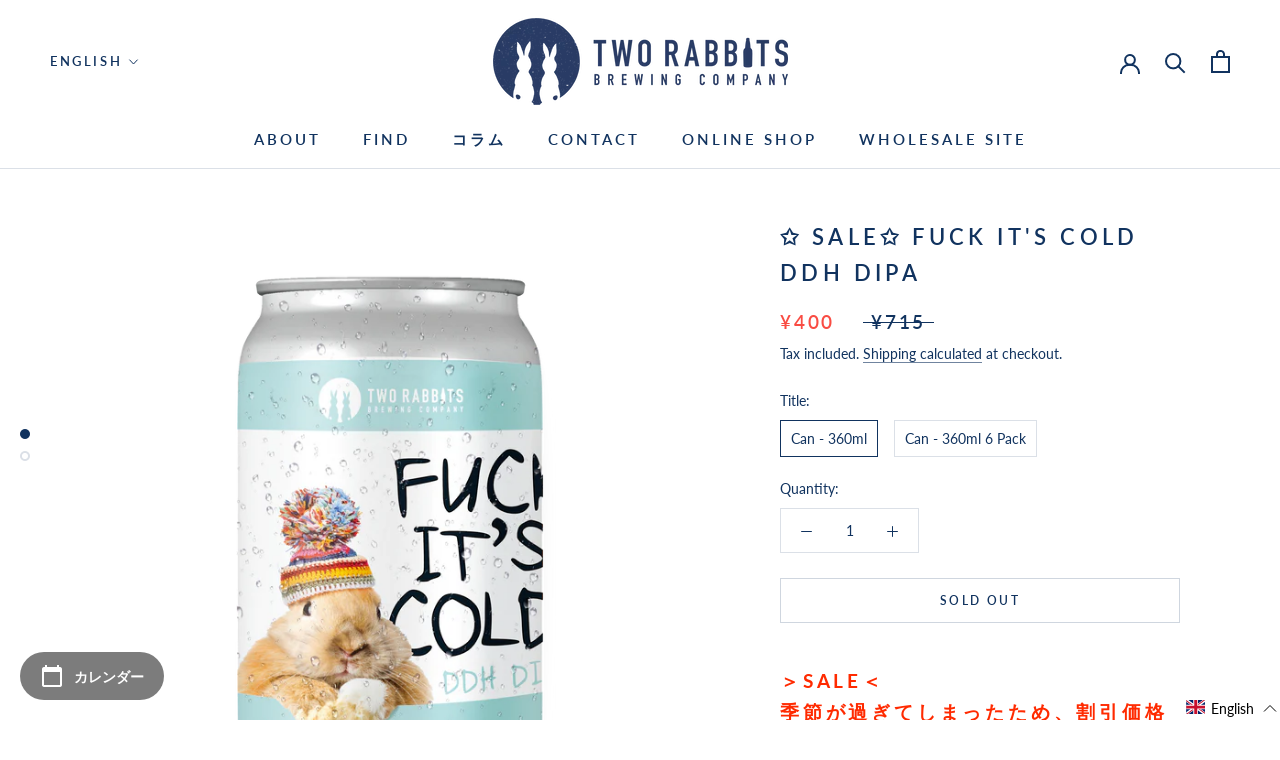

--- FILE ---
content_type: text/javascript
request_url: https://www.tworabbitsbrewing.com/cdn/shop/t/20/assets/custom.js?v=183944157590872491501715150774
body_size: -625
content:
//# sourceMappingURL=/cdn/shop/t/20/assets/custom.js.map?v=183944157590872491501715150774


--- FILE ---
content_type: text/javascript; charset=utf-8
request_url: https://www.tworabbitsbrewing.com/en/cart/update.js
body_size: 241
content:
{"token":"hWN7hwEC2kMATGDckAopvB0j?key=c0dae20c1fdc6b7f3178f5cc80c263fd","note":null,"attributes":{"language":"en"},"original_total_price":0,"total_price":0,"total_discount":0,"total_weight":0.0,"item_count":0,"items":[],"requires_shipping":false,"currency":"JPY","items_subtotal_price":0,"cart_level_discount_applications":[],"discount_codes":[],"items_changelog":{"added":[]}}

--- FILE ---
content_type: application/x-javascript
request_url: https://app.sealsubscriptions.com/shopify/public/status/shop/tworabbitsbrewing.myshopify.com.js?1768643946
body_size: -297
content:
var sealsubscriptions_settings_updated=1723798107;

--- FILE ---
content_type: image/svg+xml
request_url: https://www.tworabbitsbrewing.com/cdn/shop/t/20/assets/cursor-zoom-in.svg?v=101682642912848456871715150774
body_size: -515
content:
<svg width="35" height="35" viewBox="0 0 35 35" xmlns="http://www.w3.org/2000/svg">
  <g fill="none" fill-rule="nonzero">
    <circle fill="#ffffff" cx="17.5" cy="17.5" r="17.5"/>
    <path fill="#11335f" d="M24 18h-6v6h-1v-6h-6v-1h6v-6h1v6h6"/>
  </g>
</svg>